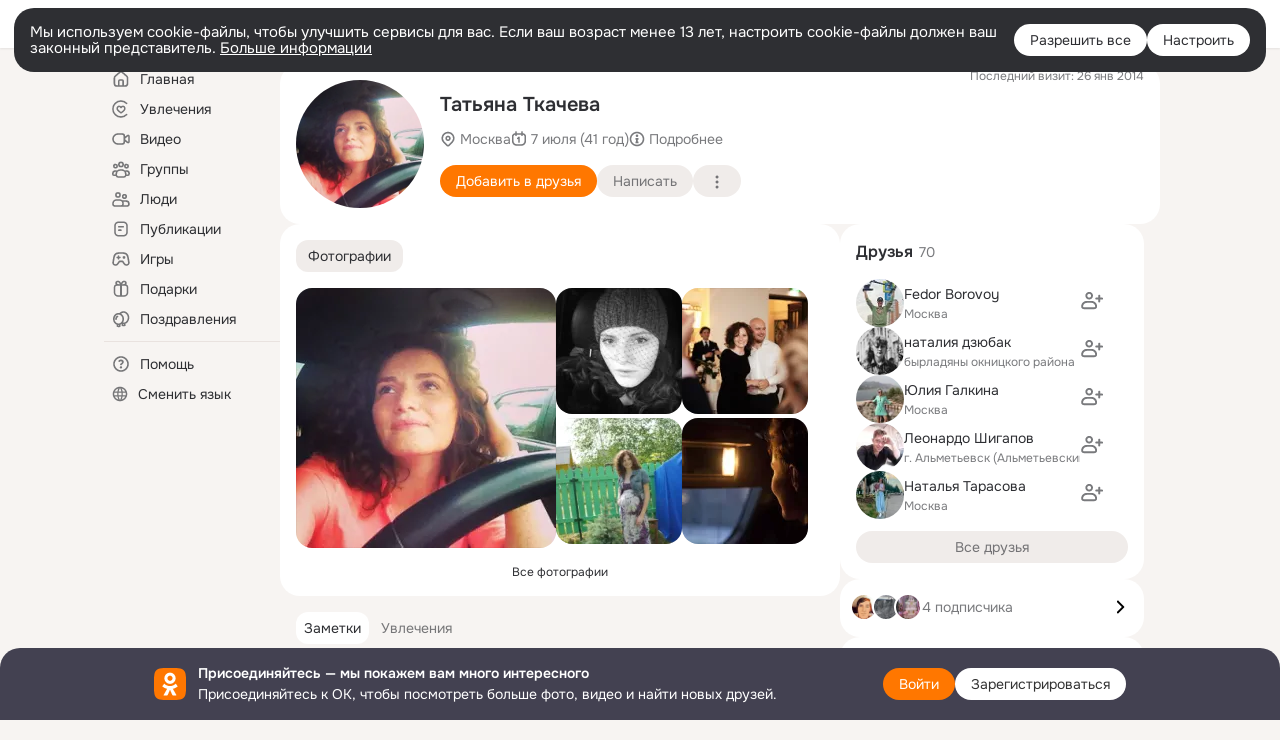

--- FILE ---
content_type: application/javascript; charset=utf-8
request_url: https://st-ok.cdn-vk.ru/res/js/react-loader_m61z9fyh.js
body_size: 2069
content:
define(["module","OK/logger","OK/react/ReactInitializer","OK/react/ReactLoaderHolder","OK/capture","OK/react/ReactResourceResolver","OK/JavascriptModuleResolver","OK/RequireJSModuleResolver","OK/pms!tracerConfiguration"],function(E,R,d,c,f,P,N,O,k){
var v = {};"use strict";function h(a){if(a&&a.__esModule)return a;var r=Object.create(null);if(a){Object.keys(a).forEach(function(e){if(e!=="default"){var t=Object.getOwnPropertyDescriptor(a,e);Object.defineProperty(r,e,t.get?t:{enumerable:true,get:function(){return a[e]}})}})}r.default=a;return r}var g=h(E);var T=h(R);function C(a,r){if(!(a instanceof r)){throw new TypeError("Cannot call a class as a function")}}function m(a,r){for(var e=0;e<r.length;e++){var t=r[e];t.enumerable=t.enumerable||false;t.configurable=true;if("value"in t)t.writable=true;Object.defineProperty(a,t.key,t)}}function p(a,r,e){if(r)m(a.prototype,r);if(e)m(a,e);return a}function y(a,r){if(r!=null&&typeof Symbol!=="undefined"&&r[Symbol.hasInstance]){return!!r[Symbol.hasInstance](a)}else{return a instanceof r}}var b='[data-module="react-loader"]';var I=function(){function a(){C(this,a)}p(a,[{key:"activate",value:function r(e){if(g.config().isAwaitChildren){return this.activateWithChildren(e)}this.element=e;this.reactInitializer=a.buildReactInitializer(e);return this.reactInitializer.initialize()}},{key:"activateWithChildren",value:function r(e){var t=this;var n=c.getReactLoaderHolder(e);if(n.getStatus()!==c.ReactElementStatus.INITIAL){return Promise.resolve()}n.setStatus(c.ReactElementStatus.PENDING);this.element=e;var i=e.tagName;this.log("react-loader-activate-attempt",i);var u=A(e);var o=this.getOrderedAllReactChildren(u,function(l){return t.activateChild(l)});return o.then(function(){t.reactInitializer=a.buildReactInitializer(e);return t.reactInitializer.initialize()}).then(function(){n.setStatus(c.ReactElementStatus.ACTIVATED);t.log("react-loader-activate-success",i);n.fireHandlers(c.ReactLoaderHolderHandlerType.ACTIVATE)}).catch(function(l){n.setStatus(c.ReactElementStatus.ERROR);t.log("react-loader-activate-error",i);n.fireHandlers(c.ReactLoaderHolderHandlerType.ACTIVATE);throw l})}},{key:"deactivate",value:function r(){if(g.config().isAwaitChildren){return this.deactivateWithChildren()}var e=this.element.tagName;OK.Tracer.log("Деактивируем: ".concat(e));var t=this.reactInitializer;d.default.onAppRenderComplete(this.element).then(function(){OK.Tracer.log("Для ".concat(e," сработал onAppRenderComplete"));t.destroy()})}},{key:"deactivateWithChildren",value:function r(){var e=this;var t=c.getReactLoaderHolder(this.element);if(t.getStatus()!==c.ReactElementStatus.ACTIVATED){return Promise.resolve()}t.setStatus(c.ReactElementStatus.PENDING);var n=this.element.tagName;this.log("react-loader-deactivate-attempt",n);var i=A(this.element);var u=this.getOrderedAllReactChildren(i,function(l){return e.deactivateChild(l)});var o=this.reactInitializer;return u.then(function(){return d.default.onAppRenderComplete(e.element).then(function(){e.log("react-loader-deactivate-render-complete",n);o.destroy()})}).then(function(){t.setStatus(c.ReactElementStatus.DEACTIVATED);e.log("react-loader-deactivate-success",n);t.fireHandlers(c.ReactLoaderHolderHandlerType.DEACTIVATE)}).catch(function(l){t.setStatus(c.ReactElementStatus.ERROR);e.log("react-loader-deactivate-error",n);t.fireHandlers(c.ReactLoaderHolderHandlerType.DEACTIVATE);throw l})}},{key:"activateChild",value:function r(e){return new Promise(function(t){var n=c.getReactLoaderHolder(e);var i={onAction:function(){return t()},onError:function(){}};n.addHandler(i,c.ReactLoaderHolderHandlerType.ACTIVATE);f.activate(e)})}},{key:"deactivateChild",value:function r(e){return new Promise(function(t){var n=c.getReactLoaderHolder(e);var i={onAction:function(){return t()},onError:function(){}};n.addHandler(i,c.ReactLoaderHolderHandlerType.DEACTIVATE);f.deactivate(e)})}},{key:"getOrderedAllReactChildren",value:function r(e){var t=function(o){var l=e[o];i=i.then(function(){return n(l)})};var n=arguments.length>1&&arguments[1]!==void 0?arguments[1]:function(){return Promise.resolve()};var i=Promise.resolve();for(var u=e.length-1;u>=0;u--)t(u);return i}},{key:"log",value:function r(e,t,n){T.success(e,t,n);OK.Tracer.log("react-loader: code=".concat(e,", tag=").concat(t).concat(n?", payload="+n:""))}}],[{key:"extractRequiredResources",value:function r(e){var t=s(e.getAttribute("data-react"));var n=s(e.getAttribute("data-startup-modules"));var i=s(e.getAttribute("data-css"));var u=s(e.getAttribute("data-l10n"));var o=s(e.getAttribute("data-cfg"));var l=s(e.getAttribute("data-require-modules"));return{jsBundle:t,startupJsBundles:n,cssBundle:i,l10nPackages:u,cfgPackages:o,requireJSModules:l}}},{key:"extractDataAttributes",value:function r(e){var t={};if(e.hasAttributes()){var n=e.attributes;for(var i=n.length-1;i>=0;i--){t[n[i].name]=n[i].value}}return t}},{key:"extractVersion",value:function r(e){return e.getAttribute("data-version")}},{key:"buildReactInitializer",value:function r(e){var t=this.extractRequiredResources(e);var n=this.extractDataAttributes(e);var i=this.extractUIParts(e);var u=a.extractVersion(e);return new d.default(e,t,n,i,u)}},{key:"extractUIParts",value:function r(e){var t={};var n=[];var i=[];e.childNodes.forEach(function(u){if(u.nodeType!==Node.ELEMENT_NODE){return}var o;var l=u.tagName.toLowerCase();if(y(u,HTMLTemplateElement)){o=Array.from(_(u)||[]);i.push(u)}else{if(l==="ui-part"){o=[u]}else{o=Array.from(S(e))}}n=n.concat(o)});n.forEach(function(u){if(u.tagName.toLowerCase()==="ui-part"){var o=u.innerHTML;if(o){t[u.getAttribute("data-part-id")]=o}}});i.forEach(function(u){e.removeChild(u)});return t}}]);return a}();function s(a){var r=(a||"").split(",");return r.reduce(function(e,t){if(t){e.push(t.trim())}return e},[])}function _(a){var r=a.content||a;return r.children}function S(a){return a.getElementsByTagName("ui-part")}function A(a){return a.querySelectorAll(b)}v.default=I;Object.defineProperty(v,"__esModule",{value:true})
return v;
});
//# sourceMappingURL=react-loader_m61z9fyh.js.map
